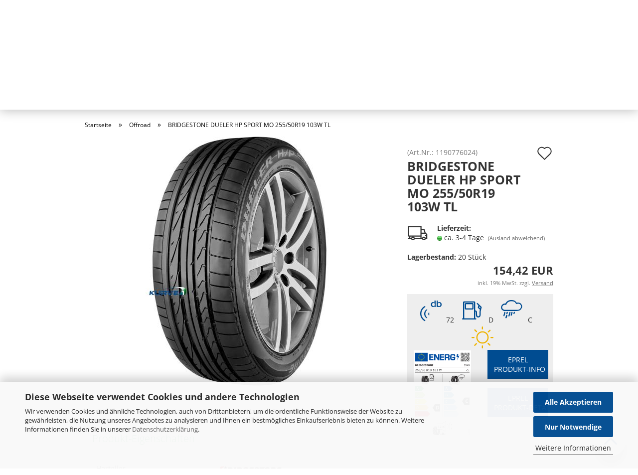

--- FILE ---
content_type: text/html; charset=utf-8
request_url: https://www.kurve1.de/bridgestone-dueler-hp-sport-mo-255-50r19-103w-tl.html
body_size: 14124
content:
<!DOCTYPE html> <html xmlns="http://www.w3.org/1999/xhtml" dir="ltr" lang="de"> <head> <script
					async
                    						data-src="https://www.googletagmanager.com/gtag/js?id=UA-204288671-1"
						type="as-oil"
						data-type="text/javascript"
						data-purposes="4"
						data-managed="as-oil"
								></script> <script
					data-managed="as-oil"
					data-type="text/javascript"
					data-purposes="4"
					type="as-oil"
			>
								var gaDisable = 'ga-disable-UA-204288671-1';

			if (document.cookie.indexOf(gaDisable + '=true') > -1) {
				window[gaDisable] = true;
			}

			function gaOptOut() {
				document.cookie = gaDisable + '=true; expires=Thu, 31 Dec 2099 23:59:59 UTC; path=/';
				window[gaDisable] = true;
				console.log('Disabled Google-Analytics Tracking');
			}

			function gaOptout() {
				gaOptOut();
			}

			function checkGaOptOutAnchor() {
				if (location.hash.substr(1) === 'gaOptOut') {
					gaOptOut();
				}
			}

			checkGaOptOutAnchor();
			window.addEventListener('hashchange', checkGaOptOutAnchor);
			
			window.dataLayer = window.dataLayer || [];
			
			function gtag() {
				dataLayer.push(arguments);
			}
			

			gtag('js', new Date());

						gtag('config', 'UA-204288671-1', { 'anonymize_ip': true });
			
						gtag('config', 'AW-328731419');
					</script> <meta name="viewport" content="width=device-width, initial-scale=1, minimum-scale=1.0, maximum-scale=1.0, user-scalable=no" /> <meta http-equiv="Content-Type" content="text/html; charset=utf-8" /> <meta name="language" content="de" /> <meta name="keywords" content="keywords,kommagetrennt" /> <meta name="description" content="BRIDGESTONE DUELER HP SPORT MO 255/50R19 103W  TL" /> <title>BRIDGESTONE DUELER HP SPORT MO 255/50R19 103W  TL</title> <meta property="og:title" content="BRIDGESTONE DUELER HP SPORT MO 255/50R19 103W  TL" /> <meta property="og:site_name" content="Kurve1" /> <meta property="og:locale" content="de_DE" /> <meta property="og:type" content="product" /> <meta property="og:description" content="" /> <meta property="og:image" content="https://www.kurve1.de/images/product_images/info_images/bridgestone_dueler_hp_sport.jpg" /> <base href="https://www.kurve1.de/" /> <link rel="shortcut icon" href="https://www.kurve1.de/images/logos/favicon.ico" type="image/x-icon" /> <link rel="apple-touch-icon" href="https://www.kurve1.de/images/logos/favicon.png" /> <link rel="preload" href="public/theme/styles/system/main-bust_1761812638.min.css" as="style" onload="this.onload=null;this.rel='stylesheet'"> <noscript><link id="main-css" type="text/css" rel="stylesheet" href="public/theme/styles/system/main-bust_1761812638.min.css" /></noscript> <meta name="robots" content="index,follow" /> <link rel="canonical" href="https://www.kurve1.de/bridgestone-dueler-hp-sport-mo-255-50r19-103w-tl.html" /> <meta property="og:url" content="https://www.kurve1.de/bridgestone-dueler-hp-sport-mo-255-50r19-103w-tl.html"> </head> <body class="page-product-info" data-gambio-namespace="https://www.kurve1.de/public/theme/javascripts/system" data-jse-namespace="https://www.kurve1.de/JSEngine/build" data-gambio-controller="initialize" data-gambio-widget="input_number responsive_image_loader transitions image_maps modal history dropdown core_workarounds anchor" data-input_number-separator="," > <div id="outer-wrapper" > <header id="header" class="navbar"> <div id="topbar-container"> <div class="navbar-topbar"> <nav data-gambio-widget="menu link_crypter" data-menu-switch-element-position="false" data-menu-events='{"desktop": ["click"], "mobile": ["click"]}' data-menu-ignore-class="dropdown-menu"> <ul class="nav navbar-nav navbar-right"> <li class="dropdown navbar-topbar-item first"> <a href="#" class="dropdown-toggle" data-toggle-hover="dropdown"> <span class="hidden-xs"> <span class="fa fa-globe"></span>
                                                                    
                                                                                                                            

                                                            Deutschland
                                                        </span> <span class="visible-xs-block">
                                                            &nbsp;Lieferland
                                                        </span> </a> <ul class="level_2 dropdown-menu arrow-top"> <li class="arrow"></li> <li> <form action="/bridgestone-dueler-hp-sport-mo-255-50r19-103w-tl.html" method="POST" class="form-horizontal"> <div class="form-group"> <label for="countries-select">Lieferland</label> <select name="switch_country" class="form-control" id="countries-select"> <option value="BE" >Belgien</option> <option value="BG" >Bulgarien</option> <option value="DE" selected>Deutschland</option> <option value="DK" >Dänemark</option> <option value="EE" >Estland</option> <option value="FI" >Finnland</option> <option value="FR" >Frankreich</option> <option value="GR" >Griechenland</option> <option value="IE" >Irland</option> <option value="IT" >Italien</option> <option value="HR" >Kroatien</option> <option value="LV" >Lettland</option> <option value="LT" >Litauen</option> <option value="LU" >Luxemburg</option> <option value="MT" >Malta</option> <option value="NL" >Niederlande</option> <option value="IX" >Nordirland</option> <option value="AT" >Österreich</option> <option value="PL" >Polen</option> <option value="PT" >Portugal</option> <option value="RO" >Rumänien</option> <option value="SE" >Schweden</option> <option value="SK" >Slowakei (Slowakische Republik)</option> <option value="SI" >Slowenien</option> <option value="ES" >Spanien</option> <option value="CZ" >Tschechische Republik</option> <option value="HU" >Ungarn</option> <option value="GB" >Vereinigtes Königreich</option> <option value="CY" >Zypern</option> </select> </div> <div class="dropdown-footer row"> <input type="submit" class="btn btn-primary btn-block" value="Speichern" title="Speichern" /> </div> </form> </li> </ul> </li> <li class="dropdown navbar-topbar-item"> <a title="Anmeldung" href="/bridgestone-dueler-hp-sport-mo-255-50r19-103w-tl.html#" class="dropdown-toggle" data-toggle-hover="dropdown"> <span class="fa fa-user-o"></span>
                                                        
                                                                                                    

                                                &nbsp;Kundenlogin
                                            </a> <ul class="dropdown-menu dropdown-menu-login arrow-top"> <li class="arrow"></li> <li class="dropdown-header hidden-xs">Kundenlogin</li> <li> <form action="https://www.kurve1.de/login.php?action=process" method="post" class="form-horizontal"> <input type="hidden" name="return_url" value="https://www.kurve1.de/bridgestone-dueler-hp-sport-mo-255-50r19-103w-tl.html"> <input type="hidden" name="return_url_hash" value="883cf626beac89fb874f64d6ca4f27d0d85e0622e686441d83db681231ec4697"> <div class="form-group"> <input autocomplete="username" type="email" id="box-login-dropdown-login-username" class="form-control" placeholder="E-Mail" name="email_address" /> </div> <div class="form-group"> <input autocomplete="current-password" type="password" id="box-login-dropdown-login-password" class="form-control" placeholder="Passwort" name="password" /> </div> <div class="dropdown-footer row"> <input type="submit" class="btn btn-primary btn-block" value="Anmelden" /> <ul> <li> <a title="Konto erstellen" href="https://www.kurve1.de/shop.php?do=CreateRegistree">
												Konto erstellen
											</a> </li> <li> <a title="Passwort vergessen?" href="https://www.kurve1.de/password_double_opt.php">
												Passwort vergessen?
											</a> </li> </ul> </div> </form> </li> </ul> </li> <li class="navbar-topbar-item"> <a href="https://www.kurve1.de/wish_list.php" title="Merkzettel anzeigen"> <span class="fa fa-heart-o"></span>
                                                        
                                                                                                    

                                                &nbsp;Merkzettel
                                            </a> </li> </ul> </nav> </div> </div> <div class="inside"> <div class="row"> <div class="navbar-search collapse"> <form action="advanced_search_result.php" method="get" data-gambio-widget="live_search"> <div class="navbar-search-input-group input-group"> <div class="navbar-search-input-group-btn input-group-btn custom-dropdown" data-dropdown-trigger-change="false" data-dropdown-trigger-no-change="false"> </div> <button type="submit"> <img src="public/theme/images/svgs/search.svg" class="gx-search-input svg--inject" alt=""> </button> <input type="text" name="keywords" placeholder="Suche..." class="form-control search-input" autocomplete="off" /> </div> <input type="hidden" value="1" name="inc_subcat" /> <div class="search-result-container"></div> </form> </div> <div class="navbar-header" data-gambio-widget="mobile_menu"> <a class="navbar-brand" href="https://www.kurve1.de/" title="Kurve1"> <img id="main-header-logo" class="img-responsive" src="https://www.kurve1.de/images/logos/logo_small.jpg" alt="Kurve1-Logo"> </a> <button type="button" class="navbar-toggle cart-icon" data-toggle="cart"> <svg width="24" xmlns="http://www.w3.org/2000/svg" viewBox="0 0 40 40"><defs><style>.cls-1{fill:none;}</style></defs><title>cart</title><g id="Ebene_2" data-name="Ebene 2"><g id="Ebene_1-2" data-name="Ebene 1"><path d="M31,13.66a1.08,1.08,0,0,0-1.07-1H26.08V11.28a6.31,6.31,0,0,0-12.62,0v1.36H9.27a1,1,0,0,0-1,1L5.21,32A3.8,3.8,0,0,0,9,35.8H30.19A3.8,3.8,0,0,0,34,31.94Zm-15.42-1V11.28a4.2,4.2,0,0,1,8.39,0v1.35Zm-1.06,5.59a1.05,1.05,0,0,0,1.06-1.06v-2.4H24v2.4a1.06,1.06,0,0,0,2.12,0v-2.4h2.84L31.86,32a1.68,1.68,0,0,1-1.67,1.68H9a1.67,1.67,0,0,1-1.68-1.61l2.94-17.31h3.19v2.4A1.06,1.06,0,0,0,14.51,18.22Z"/></g></g></svg> <span class="cart-products-count hidden">
            0
        </span> </button> </div> <nav id="cart-container" class="navbar-cart" data-gambio-widget="menu cart_dropdown" data-menu-switch-element-position="false"> <ul class="cart-container-inner"> <li> <a href="https://www.kurve1.de/shopping_cart.php" class="dropdown-toggle"> <img src="public/theme/images/svgs/basket.svg" alt="" class="gx-cart-basket svg--inject"> <span class="cart">
									Ihr Warenkorb<br /> <span class="products">
										0,00 EUR
									</span> </span> <span class="cart-products-count hidden"> </span> </a> <ul class="dropdown-menu arrow-top cart-dropdown cart-empty"> <li class="arrow"></li> <li class="cart-dropdown-inside"> <div class="cart-empty">
							Sie haben noch keine Artikel in Ihrem Warenkorb.
						</div> </li> </ul> </li> </ul> </nav> </div> </div> <div id="offcanvas-cart-overlay"></div> <div id="offcanvas-cart-content"> <button data-toggle="cart" class="offcanvas-cart-close c-hamburger c-hamburger--htx"> <span></span>
			Menü
		</button> <ul class="dropdown-menu arrow-top cart-dropdown cart-empty"> <li class="arrow"></li> <li class="cart-dropdown-inside"> <div class="cart-empty">
							Sie haben noch keine Artikel in Ihrem Warenkorb.
						</div> </li> </ul> </div> <noscript> <div class="alert alert-danger noscript-notice">
			JavaScript ist in Ihrem Browser deaktiviert. Aktivieren Sie JavaScript, um alle Funktionen des Shops nutzen und alle Inhalte sehen zu können.
		</div> </noscript> <div id="categories"> <div class="navbar-collapse collapse"> <nav class="navbar-default navbar-categories" data-gambio-widget="menu"> <ul class="level-1 nav navbar-nav"> <li class="dropdown level-1-child" data-id="2"> <a class="dropdown-toggle" href="https://www.kurve1.de/pkw/" title="PKW">
                                
                                    PKW
                                
                                                            </a> <ul data-level="2" class="level-2 dropdown-menu dropdown-menu-child"> <li class="enter-category hidden-sm hidden-md hidden-lg show-more"> <a class="dropdown-toggle" href="https://www.kurve1.de/pkw/" title="PKW">
                                                    
                                                        PKW anzeigen
                                                    
                                                </a> </li> <li class="level-2-child"> <a href="https://www.kurve1.de/pkw/winterreifen/" title="Winterreifen">
                                                        Winterreifen
                                                    </a> </li> <li class="level-2-child"> <a href="https://www.kurve1.de/pkw/ganzjahresreifen/" title="Ganzjahresreifen">
                                                        Ganzjahresreifen
                                                    </a> </li> <li class="level-2-child"> <a href="https://www.kurve1.de/pkw/sommerreifen/" title="Sommerreifen">
                                                        Sommerreifen
                                                    </a> </li> <li class="enter-category hidden-more hidden-xs"> <a class="dropdown-toggle col-xs-6" href="https://www.kurve1.de/pkw/" title="PKW">PKW anzeigen</a> <span class="close-menu-container col-xs-6"> <span class="close-flyout"><i class="fa fa-close"></i></span> </span> </li> </ul> </li> <li class="level-1-child active" data-id="3"> <a class="dropdown-toggle" href="https://www.kurve1.de/offroad/" title="Offroad">
                                
                                    Offroad
                                
                                                            </a> </li> <li class="level-1-child" data-id="4"> <a class="dropdown-toggle" href="https://www.kurve1.de/transporter-llkw/" title="Transporter / LLKW">
                                
                                    Transporter / LLKW
                                
                                                            </a> </li> <li class="level-1-child" data-id="5"> <a class="dropdown-toggle" href="https://www.kurve1.de/motorrad/" title="Motorrad">
                                
                                    Motorrad
                                
                                                            </a> </li> <li class="level-1-child" data-id="6"> <a class="dropdown-toggle" href="https://www.kurve1.de/quad-atv/" title="Quad / ATV">
                                
                                    Quad / ATV
                                
                                                            </a> </li> <li class="dropdown level-1-child" data-id="9"> <a class="dropdown-toggle" href="https://www.kurve1.de/felgen/" title="Felgen">
                                
                                    Felgen
                                
                                                            </a> <ul data-level="2" class="level-2 dropdown-menu dropdown-menu-child"> <li class="enter-category hidden-sm hidden-md hidden-lg show-more"> <a class="dropdown-toggle" href="https://www.kurve1.de/felgen/" title="Felgen">
                                                    
                                                        Felgen anzeigen
                                                    
                                                </a> </li> <li class="level-2-child"> <a href="https://www.kurve1.de/felgen/alu-felgen/" title="Alu-Felgen">
                                                        Alu-Felgen
                                                    </a> </li> <li class="level-2-child"> <a href="https://www.kurve1.de/felgen/stahl-felgen/" title="Stahl-Felgen">
                                                        Stahl-Felgen
                                                    </a> </li> <li class="enter-category hidden-more hidden-xs"> <a class="dropdown-toggle col-xs-6" href="https://www.kurve1.de/felgen/" title="Felgen">Felgen anzeigen</a> <span class="close-menu-container col-xs-6"> <span class="close-flyout"><i class="fa fa-close"></i></span> </span> </li> </ul> </li> <li class="level-1-child" data-id="8"> <a class="dropdown-toggle" href="https://www.kurve1.de/zubehoer/" title="Zubehör">
                                
                                    Zubehör
                                
                                                            </a> </li> <li class="custom custom-entries hidden-xs"> </li> <li class="dropdown dropdown-more" style="display: none"> <a class="dropdown-toggle" href="#" title="">
                        Weitere
                    </a> <ul class="level-2 dropdown-menu ignore-menu"></ul> </li> </ul> </nav> </div> </div> </header> <button id="meco-overlay-menu-toggle" data-toggle="menu" class="c-hamburger c-hamburger--htx visible-xs-block"> <span></span> Menü
    </button> <div id="meco-overlay-menu"> <div class="meco-overlay-menu-search"> <div class=" collapse"> <form action="advanced_search_result.php" method="get" data-gambio-widget="live_search"> <div class="- "> <div class="--btn -btn custom-dropdown" data-dropdown-trigger-change="false" data-dropdown-trigger-no-change="false"> </div> <button type="submit"> <img src="public/theme/images/svgs/search.svg" class="gx-search-input svg--inject" alt=""> </button> <input type="text" name="keywords" placeholder="Suche..." class="form-control search-input" autocomplete="off" /> </div> <input type="hidden" value="1" name="inc_subcat" /> <div class="search-result-container"></div> </form> </div> </div> </div> <div id="artikel-search" data-gx-content-zone="artikel-search" class="gx-content-zone row"> <style>
	#textbox-6zmm5b02b {
		background: rgba(255, 255, 255, 0);
		border-top-width: 0px;
		border-right-width: 0px;
		border-bottom-width: 0px;
		border-left-width: 0px;
		border-style: none;
		border-color: red;
	}

	#column-id-xi0fil6g2 {
		background: rgba(255, 255, 255, 0);
		border-top-width: 0px;
		border-right-width: 0px;
		border-bottom-width: 0px;
		border-left-width: 0px;
		border-style: none;
		border-color: red;
	}
</style> <div class="container-fluid"> <div id="textbox-6zmm5b02b" class="gx-content-zone-row row textbox-7ub4zfns8"> <div id="column-id-xi0fil6g2" class="gx-content-zone-col  col-md-12"> <div class="widget-content"> <div id='artikelsearchd5tqslx8p' class='calender-widget'> <div class='artikel-widget'><style>
	#artikel-search
	{
		margin:0;
		background-position: top center;
	}
	.searchblock
	{
		background-color: rgba(255,255,255,0.8);
		padding: 20px;
	}
	@media (max-width: 949px) {
		#artikel_search_inner {
			margin:  0;
			padding: 0 5%;
		}
	}
	@media (min-width: 950px) {
		#artikel_search_inner {
			margin:  30px 0;
			padding: 0 10%;
		}
	}
	@media (min-width: 950px) {
		#artikel-search {
			background-image: url('images/4X4 SUV CROSSOVER.jpg');
		}
	}
	@media (max-width: 949px) {
		#artikel-search {
			background-image: url('images/4X4 SUV CROSSOVER_small.jpg');
			background-size: 100%;
			background-repeat: no-repeat;
			padding: 200px 0 0 0;
		}
	}
	@media (max-width: 600px) {
		#artikel-search {
			background-size: 100%;
			background-repeat: no-repeat;
			padding: 150px 0 0 0;
		}
	}
	@media (max-width: 500px) {
		#artikel-search {
			background-size: 100%;
			background-repeat: no-repeat;
			padding: 130px 0 0 0;
		}
		h4
		{
			font-size: 12px;
			margin-bottom: 3px;
		}
		.searchblock
		{
			padding: 10px;
		}
	}
	@media (max-width: 400px) {
		#artikel-search {
			background-size: 100%;
			background-repeat: no-repeat;
			padding: 100px 0 0 0;
		}
	}
	#artikel_search_inner h4
	{
		font-weight: bold;
	}
	.float-right
	{
		float:right;
	}
	.searchblock .col-xs-6, .searchblock .col-sm-6
	{
		padding:0 5px;
	}
</style> <div id="artikel_search_inner"> <form name="tyresearch" method="get" action="tyre_search_result.php"> <div class="row page-index-type-cat searchblock"> <input id="tyregets" type="hidden" name="tyregets" value="tyregets" /> <input id="fahrzeugtyp" type="hidden" name="fahrzeugtyp" value="4X4 SUV CROSSOVER" /> <div class="col-xs-6 col-lg-4 col-sm-6 col-md-4"> <label class="control-label col-sm-6" for="reifenart"><h4>Reifenart: </h4></label> <select id="reifenart" class="form-control" name="reifenart"> <option value="ALL">Bitte ausw&auml;hlen</option><option selected="selected" value="SOMMERREIFEN">SOMMERREIFEN</option> </select> </div> <div class="col-xs-6 col-lg-4 col-sm-6 col-md-4"> <label class="control-label col-sm-6" for="hersteller"><h4>Hersteller:</h4></label> <select id="hersteller" class="form-control" name="hersteller"> <option value="ALL">Bitte ausw&auml;hlen</option> <optgroup label="Top Marken"> <option value="CONTINENTAL">CONTINENTAL</option> <option value="MICHELIN">MICHELIN</option> <option value="DUNLOP">DUNLOP</option> <option value="BRIDGESTONE">BRIDGESTONE</option> <option value="HANKOOK">HANKOOK</option> <option value="GOODYEAR">GOODYEAR</option> <option value="PIRELLI">PIRELLI</option> </optgroup> <optgroup label="__________________________"> <option value="ANTARES">ANTARES</option><option value="APLUS">APLUS</option><option value="APOLLO">APOLLO</option><option value="ATTURO">ATTURO</option><option value="AUSTONE">AUSTONE</option><option value="BARUM">BARUM</option><option value="BF GOODRICH">BF GOODRICH</option><option selected="selected" value="BRIDGESTONE">BRIDGESTONE</option><option value="CONTINENTAL">CONTINENTAL</option><option value="COOPER">COOPER</option><option value="DEBICA">DEBICA</option><option value="DELINTE">DELINTE</option><option value="DOUBLECOIN">DOUBLECOIN</option><option value="DUNLOP">DUNLOP</option><option value="DURATURN">DURATURN</option><option value="EVENT">EVENT</option><option value="EVERGREEN">EVERGREEN</option><option value="FALKEN">FALKEN</option><option value="FEDERAL">FEDERAL</option><option value="FIRESTONE">FIRESTONE</option><option value="FORTUNA">FORTUNA</option><option value="FULDA">FULDA</option><option value="GENERAL TIRE">GENERAL TIRE</option><option value="GISLAVED">GISLAVED</option><option value="GOODYEAR">GOODYEAR</option><option value="GRIPMAX">GRIPMAX</option><option value="GT RADIAL">GT RADIAL</option><option value="HANKOOK">HANKOOK</option><option value="HIFLY">HIFLY</option><option value="IMPERIAL">IMPERIAL</option><option value="INFINITY">INFINITY</option><option value="JOYROAD">JOYROAD</option><option value="KENDA">KENDA</option><option value="KLEBER">KLEBER</option><option value="KORMORAN">KORMORAN</option><option value="KUMHO">KUMHO</option><option value="LANDSAIL">LANDSAIL</option><option value="LANVIGATOR">LANVIGATOR</option><option value="LASSA">LASSA</option><option value="LAUFENN">LAUFENN</option><option value="LINGLONG">LINGLONG</option><option value="MARSHAL">MARSHAL</option><option value="MATADOR">MATADOR</option><option value="MAXTREK">MAXTREK</option><option value="MAXXIS">MAXXIS</option><option value="MAZZINI">MAZZINI</option><option value="MICHELIN">MICHELIN</option><option value="MINERVA">MINERVA</option><option value="NANKANG">NANKANG</option><option value="NEXEN">NEXEN</option><option value="NOKIAN">NOKIAN</option><option value="NORDEXX">NORDEXX</option><option value="OVATION">OVATION</option><option value="PETLAS">PETLAS</option><option value="PIRELLI">PIRELLI</option><option value="ROADSTONE">ROADSTONE</option><option value="ROADX">ROADX</option><option value="ROTALLA">ROTALLA</option><option value="ROYAL BLACK">ROYAL BLACK</option><option value="SAILUN">SAILUN</option><option value="SAVA">SAVA</option><option value="SEMPERIT">SEMPERIT</option><option value="STARMAXX">STARMAXX</option><option value="SUPERIA">SUPERIA</option><option value="TAURUS">TAURUS</option><option value="TOMKET">TOMKET</option><option value="TORQUE">TORQUE</option><option value="TOYO">TOYO</option><option value="TRACMAX">TRACMAX</option><option value="TRIANGLE">TRIANGLE</option><option value="TRISTAR">TRISTAR</option><option value="UNIROYAL">UNIROYAL</option><option value="VIKING">VIKING</option><option value="VREDESTEIN">VREDESTEIN</option><option value="YOKOHAMA">YOKOHAMA</option> </select> </div> <div class="col-xs-6 col-lg-4 col-sm-6 col-md-4"> <label class="control-label col-sm-6" for="quali"><h4>Qualität:</h4></label> <select id="quali" size="0" class="select2 form-control" name="quali"> <option value="ALL">Bitte ausw&auml;hlen</option><option value="BUDGET-REIFEN ">BUDGET-REIFEN </option><option value="PREMIUM-REIFEN">PREMIUM-REIFEN</option><option selected="selected" value="MARKEN-REIFEN">MARKEN-REIFEN</option> </select> </div> <div class="col-xs-6 col-lg-4 col-sm-6 col-md-4"> <label class="control-label col-sm-6" for="breite"><h4>Breite: </h4></label> <select id="breite" size="0" class="select1 form-control" name="breite"> <option value="ALL">Bitte ausw&auml;hlen</option><option value="7.50">7.50</option><option value="31">31</option><option value="175">175</option><option value="185">185</option><option value="195">195</option><option value="205">205</option><option value="215">215</option><option value="225">225</option><option value="235">235</option><option value="245">245</option><option selected="selected" value="255">255</option><option value="265">265</option><option value="275">275</option><option value="285">285</option><option value="295">295</option><option value="305">305</option><option value="315">315</option><option value="325">325</option><option value="335">335</option> </select> </div> <div class="col-xs-6 col-lg-4 col-sm-6 col-md-4"> <label class="control-label col-sm-6" for="hoehe"><h4>Höhe:</h4></label> <select id="hoehe" size="0" class="select2 form-control" name="hoehe"> <option value="ALL">Bitte ausw&auml;hlen</option><option value="10.50">10.50</option><option value="25">25</option><option value="30">30</option><option value="35">35</option><option value="40">40</option><option value="45">45</option><option selected="selected" value="50">50</option><option value="55">55</option><option value="60">60</option><option value="65">65</option><option value="70">70</option><option value="75">75</option><option value="80">80</option><option value="85">85</option> </select> </div> <div class="col-xs-6 col-lg-4 col-sm-6 col-md-4"> <label class="control-label col-sm-6" for="zoll"><h4>Zoll:</h4></label> <select id="zoll" size="0" class="select2 form-control" name="zoll"> <option value="ALL">Bitte ausw&auml;hlen</option><option value="14">14</option><option value="15">15</option><option value="16">16</option><option value="17">17</option><option value="18">18</option><option selected="selected" value="19">19</option><option value="20">20</option><option value="21">21</option><option value="22">22</option><option value="23">23</option><option value="24">24</option> </select> </div> <div class="col-xs-6 col-lg-4 col-sm-6 col-md-4"> <label class="control-label col-sm-6" for="speed"><h4>Geschwindigkeit:</h4></label> <select id="speed" size="0" class="select2 form-control" name="speed"> <option value="ALL">Bitte ausw&auml;hlen</option><option value="140">N (140 km/h)</option><option value="170">R (170 km/h)</option><option value="180">S (180 km/h)</option><option value="190">T (190 km/h)</option><option value="210">H (210 km/h)</option><option value="240">V (240 km/h)</option><option selected="selected" value="270">W (270 km/h)</option><option value="300">Y (300 km/h)</option> </select> </div> <div class="col-xs-6 col-lg-4 col-sm-6 col-md-4"> <label class="control-label col-sm-6" for="load"><h4>Loadindex:</h4></label> <select id="load" size="0" class="select2 form-control" name="load"> <option value="ALL">Bitte ausw&auml;hlen</option><option value="88">88</option><option value="91">91</option><option value="92">92</option><option value="93">93</option><option value="94">94</option><option value="95">95</option><option value="96">96</option><option value="97">97</option><option value="98">98</option><option value="99">99</option><option value="100">100</option><option value="101">101</option><option value="102">102</option><option selected="selected" value="103">103</option><option value="104">104</option><option value="105">105</option><option value="106">106</option><option value="107">107</option><option value="108">108</option><option value="109">109</option><option value="110">110</option><option value="111">111</option><option value="112/110">112/110</option><option value="112">112</option><option value="113">113</option><option value="114">114</option><option value="115">115</option><option value="115/112">115/112</option><option value="116">116</option><option value="117">117</option><option value="119">119</option><option value="120/116">120/116</option><option value="120">120</option><option value="121/118">121/118</option> </select> </div> <div class="col-xs-6 col-lg-4 col-sm-6 col-md-4"> <label class="control-label col-sm-6" for="xl"><h4>Verstärkt/XL:</h4></label> <input id="xl" type="checkbox" class="inputsesarch col-sm-6" name="xl" value="1" style="margin: 12px 0 0;"/> <input type="hidden" name="isxl" value="1"> </div> <div class="col-xs-6 col-lg-4 col-sm-6 col-md-4"> <label class="control-label col-sm-6" for="rft"><h4>Runflat:</h4></label> <input id="rft" class="inputsesarch col-sm-6" type="checkbox" name="rft" value="1" style="margin: 12px 0 0;"/> <input type="hidden" name="isrft" value="1"> </div> <div class="col-xs-12"> <br><button class="btn btn-success float-right" onclick="this.form.submit()">Reifen finden</button> </div> </div> </form> <br> </div></div> </div> </div> </div> </div> </div> </div> <div id="wrapper"> <div class="row"> <div id="main"> <div class="main-inside"> <script type="application/ld+json">{"@context":"https:\/\/schema.org","@type":"BreadcrumbList","itemListElement":[{"@type":"ListItem","position":1,"name":"Startseite","item":"https:\/\/www.kurve1.de\/"},{"@type":"ListItem","position":2,"name":"Offroad","item":"https:\/\/www.kurve1.de\/offroad\/"},{"@type":"ListItem","position":3,"name":"BRIDGESTONE DUELER HP SPORT MO 255\/50R19 103W  TL","item":"https:\/\/www.kurve1.de\/bridgestone-dueler-hp-sport-mo-255-50r19-103w-tl.html"}]}</script> <div id="breadcrumb_navi"> <span class="breadcrumbEntry"> <a href="https://www.kurve1.de/" class="headerNavigation"> <span>Startseite</span> </a> </span> <span class="breadcrumbSeparator"> &raquo; </span> <span class="breadcrumbEntry"> <a href="https://www.kurve1.de/offroad/" class="headerNavigation"> <span>Offroad</span> </a> </span> <span class="breadcrumbSeparator"> &raquo; </span> <span class="breadcrumbEntry"> <span>BRIDGESTONE DUELER HP SPORT MO 255/50R19 103W  TL</span> </span> </div> <div id="shop-top-banner"> </div> <div class="product-info product-info-default row"> <div id="product_image_layer"> <div class="product-info-layer-image"> <div class="product-info-image-inside"> <script>
            
            window.addEventListener('DOMContentLoaded', function(){
				$.extend(true, $.magnificPopup.defaults, { 
					tClose: 'Schlie&szlig;en (Esc)', // Alt text on close button
					tLoading: 'L&auml;dt...', // Text that is displayed during loading. Can contain %curr% and %total% keys
					
					gallery: { 
						tPrev: 'Vorgänger (Linke Pfeiltaste)', // Alt text on left arrow
						tNext: 'Nachfolger (Rechte Pfeiltaste)', // Alt text on right arrow
						tCounter: '%curr% von %total%' // Markup for "1 of 7" counter
						
					}
				});
			});
            
		</script> <div> <div id="product-info-layer-image" class="swiper-container" data-gambio-_widget="swiper" data-swiper-target="" data-swiper-controls="#product-info-layer-thumbnails" data-swiper-slider-options='{"breakpoints": [], "pagination": ".js-product-info-layer-image-pagination", "nextButton": ".js-product-info-layer-image-button-next", "prevButton": ".js-product-info-layer-image-button-prev", "effect": "fade", "autoplay": null, "initialSlide": ""}' > <div class="swiper-wrapper" > <div class="swiper-slide" > <div class="swiper-slide-inside "> <img class="img-responsive" src="images/product_images/popup_images/bridgestone_dueler_hp_sport.jpg" alt="BRIDGESTONE DUELER HP SPORT MO 255/50R19 103W  TL" title="BRIDGESTONE DUELER HP SPORT MO 255/50R19 103W  TL" data-magnifier-src="images/product_images/original_images/bridgestone_dueler_hp_sport.jpg" /> </div> </div> </div> <script type="text/mustache">
					<template>
						
							{{#.}}
								<div class="swiper-slide {{className}}">
									<div class="swiper-slide-inside">
										<img {{{srcattr}}} alt="{{title}}" title="{{title}}" />
									</div>
								</div>
							{{/.}}
						
					</template>
				</script> </div> </div> </div> </div> </div> <div class="container-fluid no-gallery-image"> <div class="row"> <div class="product-info-content col-xs-12" data-gambio-widget="cart_handler" data-cart_handler-page="product-info"> <div class="row"> <div class="clearfix"> <div class="container"> <div class="row"> <div class="product-info-title-mobile  col-xs-12 visible-xs-block visible-sm-block"> <span>BRIDGESTONE DUELER HP SPORT MO 255/50R19 103W  TL</span> <div class="rating-model-row"> <div class="product-model model-number">
        (Art.Nr.: <span class="model-number-text">1190776024</span>)
    </div> </div> </div> <div class="product-info-stage col-xs-12 col-md-8 centered"> <div id="image-collection-container"> <div class="product-info-image " data-gambio-widget="image_gallery"> <div class="product-info-image-inside"> <script>
            
            window.addEventListener('DOMContentLoaded', function(){
				$.extend(true, $.magnificPopup.defaults, { 
					tClose: 'Schlie&szlig;en (Esc)', // Alt text on close button
					tLoading: 'L&auml;dt...', // Text that is displayed during loading. Can contain %curr% and %total% keys
					
					gallery: { 
						tPrev: 'Vorgänger (Linke Pfeiltaste)', // Alt text on left arrow
						tNext: 'Nachfolger (Rechte Pfeiltaste)', // Alt text on right arrow
						tCounter: '%curr% von %total%' // Markup for "1 of 7" counter
						
					}
				});
			});
            
		</script> <div> <div id="product_image_swiper" class="swiper-container" data-gambio-widget="swiper" data-swiper-target="" data-swiper-controls="#product_thumbnail_swiper, #product_thumbnail_swiper_mobile" data-swiper-slider-options='{"breakpoints": [], "pagination": ".js-product_image_swiper-pagination", "nextButton": ".js-product_image_swiper-button-next", "prevButton": ".js-product_image_swiper-button-prev", "effect": "fade", "autoplay": null}' > <div class="swiper-wrapper" > <div class="swiper-slide" > <div class="swiper-slide-inside "> <a href="images/product_images/original_images/bridgestone_dueler_hp_sport.jpg" title="BRIDGESTONE DUELER HP SPORT MO 255/50R19 103W  TL"> <img class="img-responsive" src="images/product_images/info_images/bridgestone_dueler_hp_sport.jpg" alt="BRIDGESTONE DUELER HP SPORT MO 255/50R19 103W  TL" title="BRIDGESTONE DUELER HP SPORT MO 255/50R19 103W  TL" data-magnifier-src="images/product_images/original_images/bridgestone_dueler_hp_sport.jpg" /> </a> </div> </div> </div> <script type="text/mustache">
					<template>
						
							{{#.}}
								<div class="swiper-slide {{className}}">
									<div class="swiper-slide-inside">
										<img {{{srcattr}}} alt="{{title}}" title="{{title}}" />
									</div>
								</div>
							{{/.}}
						
					</template>
				</script> </div> </div> </div> <input type="hidden" id="current-gallery-hash" value="7073f784857d10edee7b34f4a7ebada4"> </div> <style>
	.product-info .product-info-stage {
		height: auto !important;
	}
</style> <div class="col-xs-12"> <h6 style="color:#000; text-align: center;background: #eee;padding: 5px;font-weight: 100;">Bitte beachten: Reifen werden ohne Felgen geliefert! Je nach Reifenbreite weicht das Profilbild von der Abbildung ab!</h6> <h2>Produkt-Eigenschaften</h2> <table class="table "> <tbody> <tr> <td>
					Herteller
				</td> <td> <img src="images/manufacturer_pics/bridgestone.png" title="BRIDGESTONE" alt="BRIDGESTONE" /> </td> </tr> <tr> <td>
					Profilname
				</td> <td>
					DUELER HP SPORT
				</td> </tr> <tr> <td>
					Qualität
				</td> <td>
					MARKEN-REIFEN
				</td> </tr> <tr> <td>
					Abmessungen
				</td> <td>
					255/50R 19
				</td> </tr> <tr> <td>
					Reifenart
				</td> <td>
					SOMMERREIFEN M+S 				</td> </tr> </tbody> </table> </div> </div> </div> <div class="product-info-details col-xs-12 col-md-4" data-gambio-widget="product_min_height_fix"> <div class="loading-overlay"></div> <div class="magnifier-overlay"></div> <div class="magnifier-target"> <div class="preloader"></div> </div> <form action="product_info.php?gm_boosted_product=bridgestone-dueler-hp-sport-mo-255-50r19-103w-tl&amp;products_id=178584&amp;action=add_product" class="form-horizontal js-product-form product-info"> <input type="hidden" id="update-gallery-hash" name="galleryHash" value=""> <div class="rating-model-row"> <div class="hidden-xs hidden-sm product-rating"> </div> <div class="hidden-xs hidden-sm product-model model-number">
	    (Art.Nr.: <span class="model-number-text">1190776024</span>)
    </div> </div> <a href="#" class="wishlist-button btn-wishlist" title="Auf den Merkzettel"> <svg xmlns="http://www.w3.org/2000/svg" viewBox="0 0 40 40"><defs><style>.cls-1{fill:none;}</style></defs><title>wishlist</title><g id="Ebene_2" data-name="Ebene 2"><g id="Ebene_1-2" data-name="Ebene 1"><rect class="cls-1" width="40" height="40"/><path d="M19.19,36a1.16,1.16,0,0,0,1.62,0l12.7-12.61A10,10,0,0,0,20,8.7,10,10,0,0,0,6.5,23.42ZM8.12,10.91a7.6,7.6,0,0,1,5.49-2.26A7.46,7.46,0,0,1,19,10.88l0,0,.18.18a1.15,1.15,0,0,0,1.63,0l.18-.18A7.7,7.7,0,0,1,31.89,21.79L20,33.58,8.12,21.79A7.74,7.74,0,0,1,8.12,10.91Z"/></g></g></svg> <span class="sr-only">Auf den Merkzettel</span> </a> <h1 class="product-info-title-desktop  hidden-xs hidden-sm">BRIDGESTONE DUELER HP SPORT MO 255/50R19 103W  TL</h1> <div class="product-definitions"> <div class="product-definition-shipping-time"> <svg xmlns="http://www.w3.org/2000/svg" viewBox="0 0 40 40"><defs><style>.cls-1{fill:none;}</style></defs><title></title><g id="Ebene_2" data-name="Ebene 2"><g id="Ebene_1-2" data-name="Ebene 1"><rect class="cls-1" width="40" height="40"/><path d="M33.28,19h0l-1.87-6H26.5V8H4v17.5H5.81V27.4H4v1.88H9a3.12,3.12,0,0,0,6.12,0H27.31a3.13,3.13,0,0,0,6.13,0H36v-8ZM26.5,14.84H30L31.29,19H26.5ZM12.06,29.9a1.25,1.25,0,1,1,1.25-1.25A1.25,1.25,0,0,1,12.06,29.9Zm12.57-2.5h-9.7a3.13,3.13,0,0,0-5.73,0H7.69V25.53H24.63Zm0-8.43v4.68H5.88V9.9H24.63ZM30.38,29.9a1.25,1.25,0,1,1,1.25-1.25A1.25,1.25,0,0,1,30.38,29.9Zm3.75-7.18H32.25v1.87h1.88V27.4h-.89a3.13,3.13,0,0,0-5.73,0h-1V20.84h6.09l1.54,1.31Z"/></g></g></svg> <strong>Lieferzeit:</strong><br> <span class="img-shipping-time"> <img src="images/icons/status/green.png" alt="ca. 3-4 Tage" /> </span> <span class="products-shipping-time-value">
                    ca. 3-4 Tage&nbsp;
                </span> <a class="js-open-modal text-small abroad-shipping-info" data-modal-type="iframe" data-modal-settings='{"title": "Lieferzeit:"}' href="popup/Versand-und-Zahlungsbedingungen.html" rel="nofollow">
        (Ausland abweichend)
    </a> </div> <div class="product-definition-stock-quantity"> <strong>Lagerbestand:</strong> <span class="products-quantity-value">
                    20
                </span>
    
        
    Stück
    
    </div> <div class="additional-fields-wrapper"> </div> </div> <div class="modifiers-selection"> </div> <div class="cart-error-msg alert alert-danger" role="alert"></div> <div class="price-container"> <div class="price-calc-container" id="attributes-calc-price"> <div class="current-price-container">
		
							154,42 EUR
					
			</div> <p class="tax-shipping-text text-small">
				inkl. 19% MwSt. zzgl. 
				<a class="gm_shipping_link lightbox_iframe" href="https://www.kurve1.de/popup/Versand-und-Zahlungsbedingungen.html" target="_self" rel="nofollow" data-modal-settings='{"title":"Versand", "sectionSelector": ".content_text", "bootstrapClass": "modal-lg"}'> <span style="text-decoration:underline">Versand</span> </a> </p> <input type="hidden" name="products_id" id="products-id" value="178584" /> <div class="row"> <input type="hidden" name="products_id" id="products-id" value="178584" /> <div class="product-info-links"> </div> <script id="product-details-text-phrases" type="application/json">
				{
					"productsInCartSuffix": " Artikel im Warenkorb", "showCart": "Warenkorb anzeigen"
				}
			</script> </div> <style>
	.shipping.hidden-grid
	{
		text-align: center;
		background: #eee;
		padding: 10px;
	}
	.shipping.hidden-grid img
	{
		border: 1px solid #eee;
	}
	.shipping.hidden-grid .learminner span, .shipping.hidden-grid .nassinner span, .shipping.hidden-grid .artinner span, .shipping.hidden-grid .spritinner span {
		font-size: 50px;
		color: #004c91;
	}
	.shipping.hidden-grid .pmsf, .pmsf img {
		height: 50px;
		margin-top: -10px;
	}
	.product-info .product-info-stage {
		height: auto !important;
	}
</style> <div class="shipping hidden-grid"> <span class="laerm"><span class="learminner"><span class="icon-icons_Flachen_small-13"> </span>72</span></span> <span class="sprit"><span class="spritinner"><span class="icon-icons_Flachen_small-14"> </span>D</span></span> <span class="nass"><span class="nassinner"><span class="icon-icons_Flachen_small-15"> </span>C</span></span>
		&nbsp;
		<span class="artinner"><span class="icon-icons_Flachen_small-10"> </span></span> <div class="row"> <div class="col-xs-6"> <img src="https://eprel.ec.europa.eu/api/products/tyres/382951/labels?format=PNG" title="Reifenlabel" alt="Reifenlabel" /> </div> <div class="col-xs-6"> <a style="width: 100%;" class="btn btn-primary" href="https://eprel.ec.europa.eu/api/products/tyres/382951/fiches?language=EN" target="blank">EPREL<br>Produkt-Info</a> <br><br> <a style="width: 100%;" class="btn btn-primary" href="https://eprel.ec.europa.eu/qr/382951" target="blank">EPREL<br>Produkt-Detail</a> </div> </div> </div> <div class="paypal-installments paypal-installments-product" data-ppinst-pos="product"></div> <div id="easycredit-ratenrechner-product" class="easycredit-rr-container" data-easycredithub-namespace="GXModules/Gambio/Hub/Build/Shop/Themes/All/Javascript/easycredithub" data-easycredithub-widget="easycreditloader"></div> </div> </div> </form> </div> </div> </div> </div> <div class="clearfix product-info-content-wrapper"> <div class="container"> <div class="row"> <div class="product-info-description col-md-8" data-gambio-widget="tabs"> <div class="nav-tabs-container has-multi-tabs" data-gambio-widget="tabs"> <ul class="nav nav-tabs"> <li class="active"> <a href="#" title="Beschreibung" onclick="return false">
												Beschreibung
											</a> </li> <li> <a href="#" title="Testberichte" onclick="return false">
												Testberichte
											</a> </li> <li> <a href="#" title="Energielabel" onclick="return false">
												Energielabel
											</a> </li> </ul> <div class="tab-content"> <div class="tab-pane active"> <div class="tab-heading"> <a href="#" onclick="return false">Beschreibung</a> </div> <div class="tab-body active"> <iframe frameborder="0" height="287" src="https://www.youtube.com/embed/WDtsRSzEsRg" width="470"></iframe><br /><br />Hersteller geh&ouml;rt zu den f&uuml;hrenden Reifenproduzenten der Welt.<br /><br />Exzellentes Handling und Stabilit&auml;t in jeder Fahrsituation.<br />Starke Traktion und Bremsreaktion bei N&auml;sse ohne Kompromisse beim Fahrkomfort. Sportliches Design mit asymmetrischem Profil f&uuml;r gr&ouml;&szlig;ere Dimensionen.<br /><br /> </div> </div> <div class="tab-pane"> <div class="tab-heading"> <a href="#" onclick="return false">Testberichte</a> </div> <div class="tab-body"> <table> <tbody> <tr> <td style="width: 151px;"><img title="Touring Club Schweiz" src="https://content.cartomak.com/cm_images/testlogo/DE_tcs.png" alt="Touring Club Schweiz" width="150" height="73" /></td> <td><strong><span style="font-size: 18px;">empfehlenswert<br /></span><br /></strong>Fr&uuml;hjahr 2017<br />215/65R16</td> </tr> <tr> <td style="width: 151px; text-align: right;">St&auml;rken:</td> <td>Bestnote auf trockener Fahrbahn, gut im Treibstoffverbrauch und gut im Verschleiss</td> </tr> <tr> <td style="width: 151px; text-align: right;">Schw&auml;chen:</td> <td>... auf nasser Fahrbahn</td> </tr> <tr> <td style="width: 151px;">&nbsp;</td> <td>&nbsp;</td> </tr> <tr> <td style="width: 151px;"><img src="https://content.cartomak.com/cm_images/testlogo/DE_autobild_allrad.png" alt="auto bild allrad" width="150" height="50" /></td> <td><strong><span style="font-size: 18px;">befriedigend</span></strong><br /><br />Ausgabe 4/2014<br />255 55R 18 Y<br />BMW X5</td> </tr> <tr> <td style="width: 151px; text-align: right;">St&auml;rken:</td> <td>bei Aquaplaning.</td> </tr> <tr> <td style="width: 151px; text-align: right;">Schw&auml;chen:</td> <td>Handling und Bremsen bei N&auml;sse, Rollwiderstand.</td> </tr> <tr> <td style="width: 151px;">&nbsp;</td> <td>&nbsp;</td> </tr> <tr> <td style="width: 151px;"><img src="https://content.cartomak.com/cm_images/testlogo/DE_gutefahrt.png" alt="gute fahrt" width="150" height="66" /></td> <td><strong><span style="font-size: 18px;">gut +</span></strong><br /><br />Ausgabe 3/2014<br />235 55R 17V<br />VW Tiguan</td> </tr> <tr> <td style="width: 151px; text-align: right;">St&auml;rken:</td> <td>Handling, Rollwiderstand, Komfort, Ger&auml;usch.</td> </tr> <tr> <td style="width: 151px; text-align: right;">Schw&auml;chen:</td> <td>kann beim Nassbremsen nicht mit den Besten mithalten.</td> </tr> <tr> <td style="width: 151px;">&nbsp;</td> <td>&nbsp;</td> </tr> <tr> <td style="width: 151px;"><img src="https://content.cartomak.com/cm_images/testlogo/DE_gutefahrt.png" alt="gute fahrt" width="150" height="66" /></td> <td><strong><span style="font-size: 18px;">gut</span></strong><br /><br />Ausgabe 3/2014<br />215 65R 16V<br />VW Tiguan</td> </tr> <tr> <td style="width: 151px; text-align: right;">St&auml;rken:</td> <td>bei Aquaplaning, Komfort, preisg&uuml;nstig.</td> </tr> <tr> <td style="width: 151px; text-align: right;">Schw&auml;chen:</td> <td>kann beim Trockenhandling, Bremsen, Rollwiderstand und auf der Kreisbahn nicht mit den Besten mithalten.</td> </tr> <tr> <td style="width: 151px;">&nbsp;</td> <td>&nbsp;</td> </tr> <tr> <td style="width: 151px;"><img src="https://content.cartomak.com/cm_images/testlogo/DE_gutefahrt.png" alt="gute fahrt" width="150" height="66" /></td> <td><span style="font-size: 18px;"><strong>gut</strong></span><br /><br />Ausgabe 3/2014<br />235 50R 18V<br />VW Tiguan</td> </tr> <tr> <td style="width: 151px; text-align: right;">St&auml;rken:</td> <td>Trockenhandling, Aquaplaning quer, Ger&auml;usch.</td> </tr> <tr> <td style="width: 151px; text-align: right;">Schw&auml;chen:</td> <td>Nassbremsen, kann beim Nasshandling nicht mit den Besten mithalten, recht teuer.</td> </tr> <tr> <td style="width: 151px;">&nbsp;</td> <td>&nbsp;</td> </tr> <tr> <td style="width: 151px;"><img style="display: block; margin-left: auto; margin-right: auto;" src="https://content.cartomak.com/cm_images/testlogo/DE_autobild_allrad.png" alt="autobild allrad" width="150" height="50" /></td> <td><strong><span style="font-size: 18px;">empfehlenswert</span></strong><br /><br />Heft 4/2013<br />235/65R17 V<br /><strong><br /></strong>Audi Q5</td> </tr> <tr> <td style="width: 151px; text-align: right;">St&auml;rken:</td> <td>Aquaplaning in Kurven, Traktion.</td> </tr> <tr> <td style="width: 151px; text-align: right;">Schw&auml;chen:</td> <td>Rollwiderstand, Bremsen bei nasser Fahrbahn, Vorbeifahrger&auml;usch.</td> </tr> </tbody> </table><br /><br /> </div> </div> <div class="tab-pane"> <div class="tab-heading"> <a href="#" onclick="return false">Energielabel</a> </div> <div class="tab-body"> </div> </div> </div> </div> </div> </div> </div> </div> </div> </div> </div> </div> <div class="product-info-listings container clearfix" data-gambio-widget="product_hover"> </div> </div> </div> </div> <aside id="right"> </aside> </div> </div> <footer id="footer"> <div class="container"> <nav> <ul class="text-center"> <li> <a href="https://www.kurve1.de/info/impressum.html" title="Impressum">
                                            Impressum
                                        </a> </li> <li> <a href="https://www.kurve1.de/info/mein-kontakt.html" title="Kontakt">
                                            Kontakt
                                        </a> </li> <li> <a href="https://www.kurve1.de/info/Versand-und-Zahlungsbedingungen.html" title="Versand- & Zahlungsbedingungen">
                                            Versand- & Zahlungsbedingungen
                                        </a> </li> <li> <a href="https://www.kurve1.de/info/Widerrufsrecht-und-Muster-Widerrufsformular.html" title="Widerrufsrecht & Muster-Widerrufsformular">
                                            Widerrufsrecht & Muster-Widerrufsformular
                                        </a> </li> <li> <a href="https://www.kurve1.de/info/allgemeine-geschaeftsbedingungen.html" title="AGB">
                                            AGB
                                        </a> </li> <li> <a href="https://www.kurve1.de/info/privatsphaere-und-datenschutz.html" title="Privatsphäre und Datenschutz">
                                            Privatsphäre und Datenschutz
                                        </a> </li> <li><a href="javascript:;" trigger-cookie-consent-panel>Cookie Einstellungen</a></li> </ul> </nav> <p class="text-center"><a href="https://www.gambio.com" rel="noopener" target="_blank">Shopping Cart Software</a> by Gambio.com &copy; 2021</p> </div> </footer> </div> <a class="pageup" data-gambio-widget="pageup" title="Nach oben" href="#"> </a> <div class="layer" style="display: none;"> <div id="magnific_wrapper"> <div class="modal-dialog"> <div class="modal-content">
						{{#title}}
						<div class="modal-header"> <span class="modal-title">{{title}}</span> </div>
						{{/title}}
		
						<div class="modal-body">
							{{{items.src}}}
						</div>
		
						{{#showButtons}}
						<div class="modal-footer">
							{{#buttons}}
							<button type="button" id="button_{{index}}_{{uid}}" data-index="{{index}}" class="btn {{class}}" >{{name}}</button>
							{{/buttons}}
						</div>
						{{/showButtons}}
					</div> </div> </div> <div id="modal_prompt"> <div>
					{{#content}}
					<div class="icon">&nbsp;</div> <p>{{.}}</p>
					{{/content}}
					<form name="prompt" action="#"> <input type="text" name="input" value="{{value}}" autocomplete="off" /> </form> </div> </div> <div id="modal_alert"> <div class="white-popup">
					{{#content}}
					<div class="icon">&nbsp;</div> <p>{{{.}}}</p>
					{{/content}}
				</div> </div> </div> <input type='hidden' id='page_namespace' value='PRODUCT_INFO'/><script src="public/theme/javascripts/system/init-de-bust_867f0047eb99a92dbdafeca7d4e27467.min.js" data-page-token="9db8295aebf07a0ff0059fc19a6d3b54" id="init-js"></script> <script src="public/theme/javascripts/system/Global/scripts-bust_867f0047eb99a92dbdafeca7d4e27467.js"></script> <script src='GXModules/Gambio/Widgets/Build/Map/Shop/Javascript/MapWidget.min.js'></script> <script async type="text/javascript" src="/gm/javascript/GMCounter.js"></script> <script
				data-managed="as-oil"
				data-type="text/javascript"
				data-purposes="4"
				type="as-oil"
		>
			gtag('event', 'view_item', { items: {"id":"1190776024","name":"BRIDGESTONE DUELER HP SPORT MO 255\/50R19 103W  TL","price":"129.767"} });
	</script> <script
			data-managed="as-oil"
			data-type="text/javascript"
			data-purposes="4"
			type="as-oil"
		>
			(function() {
			document.addEventListener('JSENGINE_INIT_FINISHED', function() {
				const endpointUrl = `${ jse.core.config.get('appUrl') }/shop.php?do=GoogleAnalyticsShop/addToCart`
				const hooks = {
					add: jse.libs.hooks.add,
					key: jse.libs.hooks.keys.shop.cart.add,
					callback: function(data) {
						return new Promise(handlePromise.bind(undefined, data));
					},
				};

				function handlePromise(data, resolve) {
					const parameters = {
						quantity: data.products_qty,
						id: data.products_id,
						attributes: [],
						properties: [],
					};

					function onSuccess(response) {
						if (!response.enabled) {
							resolve();
							return;
						}

						gtag('event', 'add_to_cart', {
							"items": [JSON.parse(response.item)]
						});

						resolve();
					}

					function onFail() {
						resolve();
					}

					if (data.properties_values_ids) {
						Object
							.entries(data.properties_values_ids)
							.forEach(function(entry) {
								parameters.properties.push({
									optionId: entry[0],
									valueId: entry[1],
								});
							});
					}

					if (data.id) {
						Object
							.entries(data.id)
							.forEach(function(entry) {
								parameters.attributes.push({
									optionId: entry[0],
									valueId: entry[1],
								});
							});
					}

					jse.libs.xhr.post({
						url: endpointUrl,
						data: parameters,
					})
						.then(onSuccess)
						.fail(onFail)
				}

				hooks.add(hooks.key, hooks.callback);
			})
		})();
	</script> <script id="oil-configuration" type="application/configuration">
			{
			  "config_version": 1,
			  "advanced_settings": true,
			  "timeout": 0,
			  "iabVendorListUrl": "https://www.kurve1.de/shop.php?do=CookieConsentPanelVendorListAjax/List",
			  "only_essentials_button_status": true,
			  "locale": {
				"localeId": "deDE_01",
				"version": 1,
				"texts": {
				  "label_intro_heading": "Diese Webseite verwendet Cookies und andere Technologien",
				  "label_intro": "Wir verwenden Cookies und ähnliche Technologien, auch von Drittanbietern, um die ordentliche Funktionsweise der Website zu gewährleisten, die Nutzung unseres Angebotes zu analysieren und Ihnen ein bestmögliches Einkaufserlebnis bieten zu können. Weitere Informationen finden Sie in unserer <a href='shop_content.php?coID=2'>Datenschutzerklärung</a>.",
				  "label_button_yes": "Speichern",
				  "label_button_yes_all": "Alle Akzeptieren",
				  "label_button_only_essentials": "Nur Notwendige",
				  "label_button_advanced_settings": "Weitere Informationen",
				  "label_cpc_heading": "Cookie Einstellungen",
				  "label_cpc_activate_all": "Alle aktivieren",
				  "label_cpc_deactivate_all": "Alle deaktivieren",
				  "label_nocookie_head": "Keine Cookies erlaubt.",
				  "label_nocookie_text": "Bitte aktivieren Sie Cookies in den Einstellungen Ihres Browsers."
				}
			  }
			}

		</script> <script src="GXModules/Gambio/CookieConsentPanel/Shop/Javascript/oil.js"></script> <script>!function(e){var n={};function t(o){if(n[o])return n[o].exports;var r=n[o]={i:o,l:!1,exports:{}};return e[o].call(r.exports,r,r.exports,t),r.l=!0,r.exports}t.m=e,t.c=n,t.d=function(e,n,o){t.o(e,n)||Object.defineProperty(e,n,{configurable:!1,enumerable:!0,get:o})},t.r=function(e){Object.defineProperty(e,"__esModule",{value:!0})},t.n=function(e){var n=e&&e.__esModule?function(){return e.default}:function(){return e};return t.d(n,"a",n),n},t.o=function(e,n){return Object.prototype.hasOwnProperty.call(e,n)},t.p="/",t(t.s=115)}({115:function(e,n,t){"use strict";!function(e,n){e.__cmp||(e.__cmp=function(){function t(e){if(e){var t=!0,r=n.querySelector('script[type="application/configuration"]#oil-configuration');if(null!==r&&r.text)try{var a=JSON.parse(r.text);a&&a.hasOwnProperty("gdpr_applies_globally")&&(t=a.gdpr_applies_globally)}catch(e){}e({gdprAppliesGlobally:t,cmpLoaded:o()},!0)}}function o(){return!(!e.AS_OIL||!e.AS_OIL.commandCollectionExecutor)}var r=[],a=function(n,a,c){if("ping"===n)t(c);else{var i={command:n,parameter:a,callback:c};r.push(i),o()&&e.AS_OIL.commandCollectionExecutor(i)}};return a.commandCollection=r,a.receiveMessage=function(n){var a=n&&n.data&&n.data.__cmpCall;if(a)if("ping"===a.command)t(function(e,t){var o={__cmpReturn:{returnValue:e,success:t,callId:a.callId}};n.source.postMessage(o,n.origin)});else{var c={callId:a.callId,command:a.command,parameter:a.parameter,event:n};r.push(c),o()&&e.AS_OIL.commandCollectionExecutor(c)}},function(n){(e.attachEvent||e.addEventListener)("message",function(e){n.receiveMessage(e)},!1)}(a),function e(){if(!(n.getElementsByName("__cmpLocator").length>0))if(n.body){var t=n.createElement("iframe");t.style.display="none",t.name="__cmpLocator",n.body.appendChild(t)}else setTimeout(e,5)}(),a}())}(window,document)}});</script> <script src="GXModules/Gambio/CookieConsentPanel/Shop/Javascript/GxCookieConsent.js"></script> </body> </html><style>
	html {
		scroll-behavior: smooth;
	}
</style>
<script>
	// Scroll certain amounts from current position
	/*window.scrollBy({
		top: 100, // could be negative value
		left: 0,
		behavior: 'smooth'
	});*/
	setTimeout(function(){
		document.querySelector('#wrapper').scrollIntoView({
			behavior: 'smooth'
		});
	}, 2000);
</script>